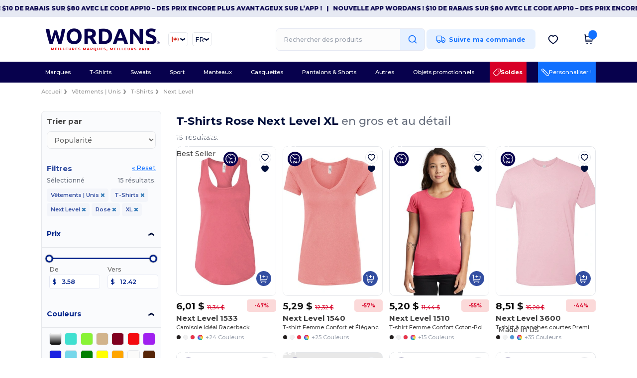

--- FILE ---
content_type: text/plain
request_url: https://assets.wordans.ca/files/colors/16425.txt
body_size: 581
content:
���� JFIF ,,  �� C 	

!(!0*21/*.-4;K@48G9-.BYBGNPTUT3?]c\RbKSTQ�� C''Q6.6QQQQQQQQQQQQQQQQQQQQQQQQQQQQQQQQQQQQQQQQQQQQQQQQQQ��  ( 6" ��           	
�� �   } !1AQa"q2���#B��R��$3br�	
%&'()*456789:CDEFGHIJSTUVWXYZcdefghijstuvwxyz���������������������������������������������������������������������������        	
�� �  w !1AQaq"2�B����	#3R�br�
$4�%�&'()*56789:CDEFGHIJSTUVWXYZcdefghijstuvwxyz��������������������������������������������������������������������������   ? �%]�ɷpn8�+�������(���o�Oc�һ0�ǭ5��x��<F��H'0�E"�2���l�Mz����kQ��|�(����W�k�%ޓ6ۈ�c��}�����#%��p8�c~A┐�0y�Ҁ�<�H1�{Q@��:P@�	�5�#��@ �c��P1��Ewmo{l��1$��Ua�.S!B�@d��9�6�/�.4�7j��w��}}G�r�x��p`A�\_����)DSrL=�����G��2�b��h%����3��V �@����eX�v���9S��4��\s�E �8	&�nO��QE d������̋�hp�B}(�� ��


--- FILE ---
content_type: text/plain
request_url: https://assets.wordans.ca/files/colors/16419.txt
body_size: 606
content:
���� JFIF ,,  �� C 	

!(!0*21/*.-4;K@48G9-.BYBGNPTUT3?]c\RbKSTQ�� C''Q6.6QQQQQQQQQQQQQQQQQQQQQQQQQQQQQQQQQQQQQQQQQQQQQQQQQQ��  ( 6" ��           	
�� �   } !1AQa"q2���#B��R��$3br�	
%&'()*456789:CDEFGHIJSTUVWXYZcdefghijstuvwxyz���������������������������������������������������������������������������        	
�� �  w !1AQaq"2�B����	#3R�br�
$4�%�&'()*56789:CDEFGHIJSTUVWXYZcdefghijstuvwxyz��������������������������������������������������������������������������   ? ��;���PW��oq�\�ΐ�&Y�ic�U���G���Qq��2L��RQôl�Y@27|���E��~�K�vZ�dny1� 	� 
¹���#(���@� ��kL�1ӂ3M�$1�m��YH}����x�D�&��>�43��~�n8��Ur�(���(�# �S�O�4l9�:p�zP��Qɪ��0^FQ��`:�G�����g�)�X�;�Ҁ9;�)mʋ�|�}��ǎ�A����C�Ew�E��ʪ����5���K�H�\e��E bH��c
p8��P����˸{�E w�g�qH���(�ܞ���x.I4Q@O���SԌz{�E c�,S�$���Ǩ �QE ��


--- FILE ---
content_type: text/plain
request_url: https://assets.wordans.ca/files/colors/16416.txt
body_size: 555
content:
���� JFIF ,,  �� C 	

!(!0*21/*.-4;K@48G9-.BYBGNPTUT3?]c\RbKSTQ�� C''Q6.6QQQQQQQQQQQQQQQQQQQQQQQQQQQQQQQQQQQQQQQQQQQQQQQQQQ��  ( 6" ��           	
�� �   } !1AQa"q2���#B��R��$3br�	
%&'()*456789:CDEFGHIJSTUVWXYZcdefghijstuvwxyz���������������������������������������������������������������������������        	
�� �  w !1AQaq"2�B����	#3R�br�
$4�%�&'()*56789:CDEFGHIJSTUVWXYZcdefghijstuvwxyz��������������������������������������������������������������������������   ? ��lm�0��z��5
�	/dK�R���z�u��AH�h��N�X���B�
���kcq�zF����@�#ć��Z�5M�MvfQ$]��Zw%�,�})�  b�qߨ�B�B )� p3E {|�pi8���(<��B� `V%�G�_JdȬ6��1֤��rE7�p8�_X�s�k,G&s垇�+�����v�tdq������%�?S���"�:n=�u�U)	����c�Emj������Dǂ�G֊��c�@fc��z����QY1��?AN`QE )uXji���4Q@1�sEP��
